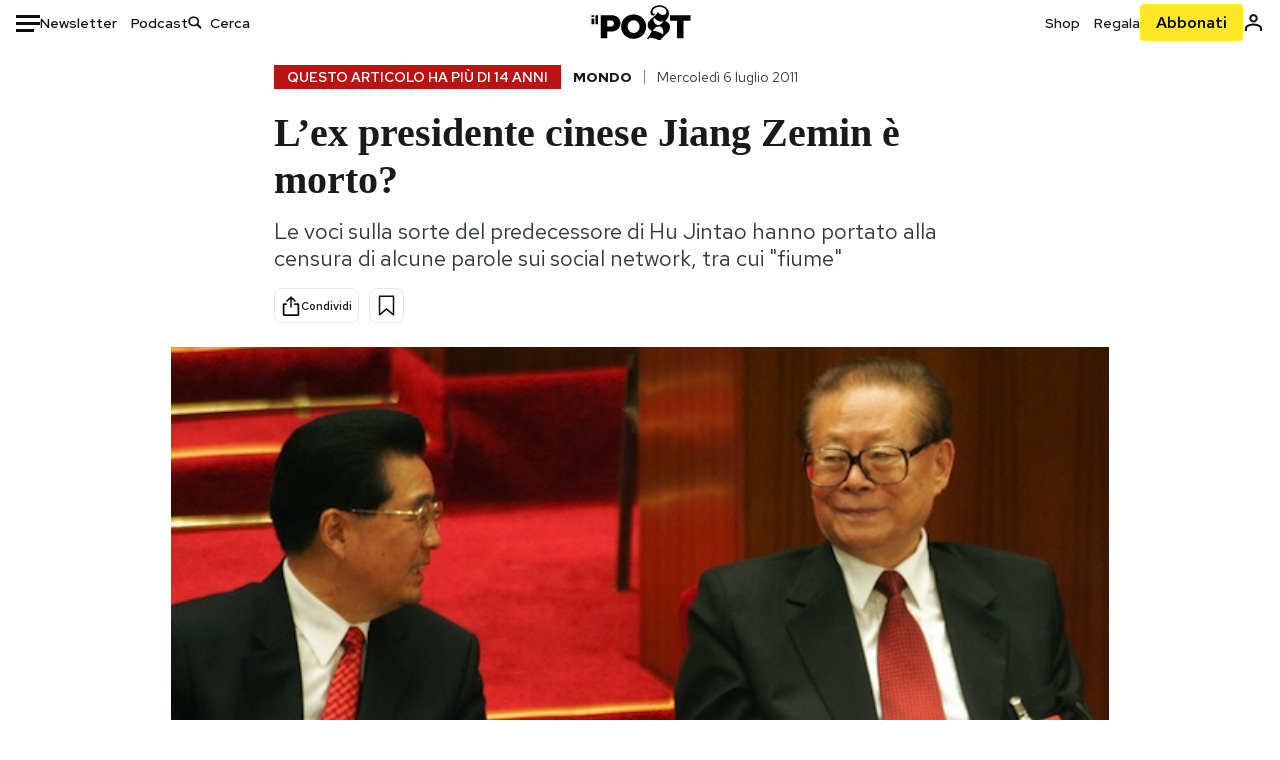

--- FILE ---
content_type: text/html; charset=utf-8
request_url: https://www.google.com/recaptcha/api2/aframe
body_size: 184
content:
<!DOCTYPE HTML><html><head><meta http-equiv="content-type" content="text/html; charset=UTF-8"></head><body><script nonce="JWvwJlI3vcNRP7MTnKPnpA">/** Anti-fraud and anti-abuse applications only. See google.com/recaptcha */ try{var clients={'sodar':'https://pagead2.googlesyndication.com/pagead/sodar?'};window.addEventListener("message",function(a){try{if(a.source===window.parent){var b=JSON.parse(a.data);var c=clients[b['id']];if(c){var d=document.createElement('img');d.src=c+b['params']+'&rc='+(localStorage.getItem("rc::a")?sessionStorage.getItem("rc::b"):"");window.document.body.appendChild(d);sessionStorage.setItem("rc::e",parseInt(sessionStorage.getItem("rc::e")||0)+1);localStorage.setItem("rc::h",'1769422510490');}}}catch(b){}});window.parent.postMessage("_grecaptcha_ready", "*");}catch(b){}</script></body></html>